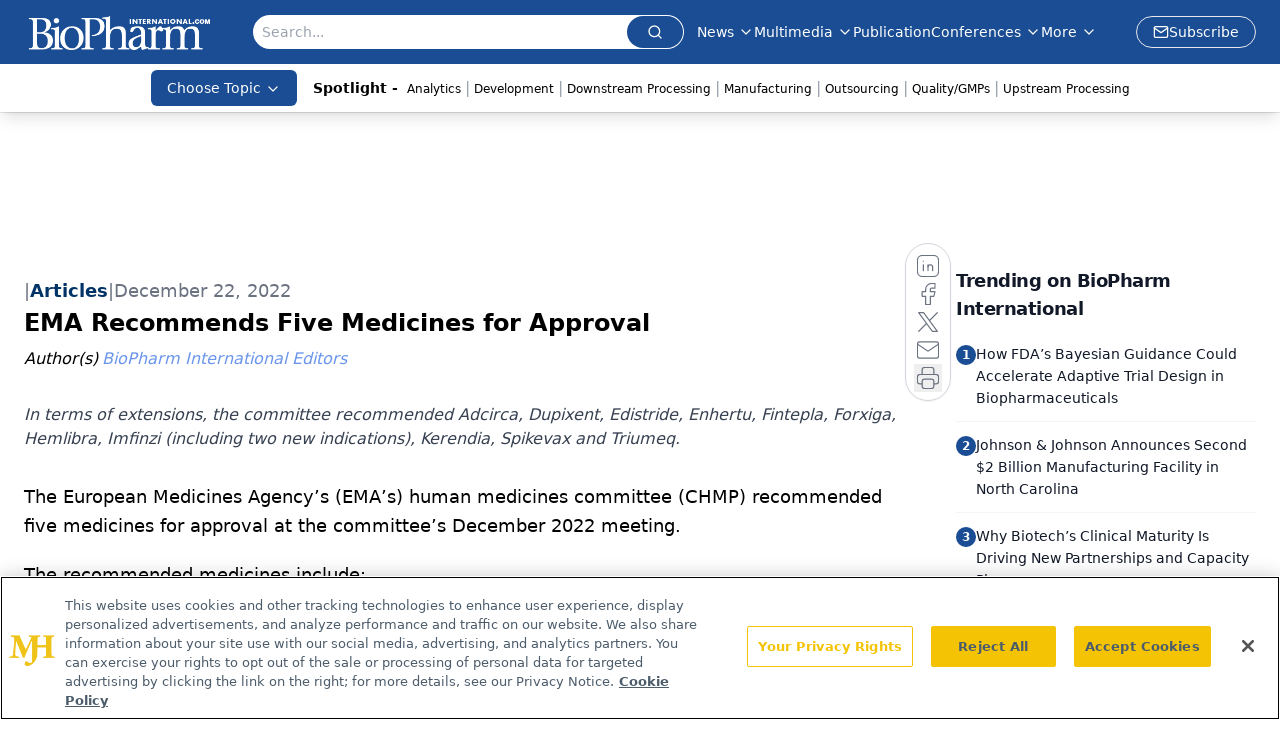

--- FILE ---
content_type: text/html; charset=utf-8
request_url: https://www.google.com/recaptcha/api2/aframe
body_size: 184
content:
<!DOCTYPE HTML><html><head><meta http-equiv="content-type" content="text/html; charset=UTF-8"></head><body><script nonce="nDeW6qYip4SBa_sk1ZDkfA">/** Anti-fraud and anti-abuse applications only. See google.com/recaptcha */ try{var clients={'sodar':'https://pagead2.googlesyndication.com/pagead/sodar?'};window.addEventListener("message",function(a){try{if(a.source===window.parent){var b=JSON.parse(a.data);var c=clients[b['id']];if(c){var d=document.createElement('img');d.src=c+b['params']+'&rc='+(localStorage.getItem("rc::a")?sessionStorage.getItem("rc::b"):"");window.document.body.appendChild(d);sessionStorage.setItem("rc::e",parseInt(sessionStorage.getItem("rc::e")||0)+1);localStorage.setItem("rc::h",'1768573646004');}}}catch(b){}});window.parent.postMessage("_grecaptcha_ready", "*");}catch(b){}</script></body></html>

--- FILE ---
content_type: application/javascript
request_url: https://api.lightboxcdn.com/z9gd/43375/www.biopharminternational.com/jsonp/z?cb=1768573632607&dre=l&callback=jQuery112406210004899361758_1768573632574&_=1768573632575
body_size: 1023
content:
jQuery112406210004899361758_1768573632574({"success":true,"response":"[base64].cRbJJAKD3TtAGEJZzIwgCMyKGS5RWU1JctdCUYwVYlPQRRgKCjsJyKCKqIxyH7A6ig8EAeh01AA7qoAJp.[base64].KmH23CprijLMqysY0uwoj0j4hJAA___","dre":"l"});